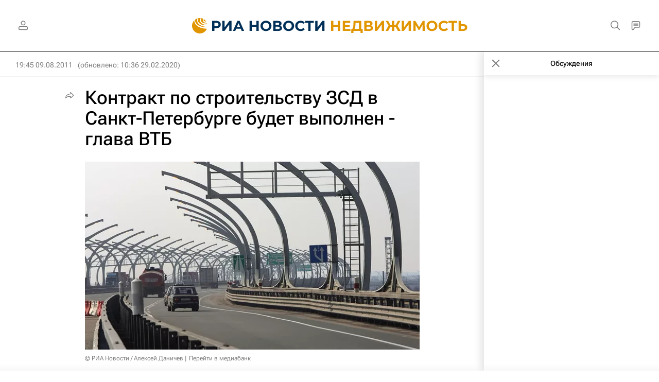

--- FILE ---
content_type: text/html
request_url: https://tns-counter.ru/nc01a**R%3Eundefined*rian_ru/ru/UTF-8/tmsec=rian_ru/501886931***
body_size: -73
content:
79F96F366962594BX1768053067:79F96F366962594BX1768053067